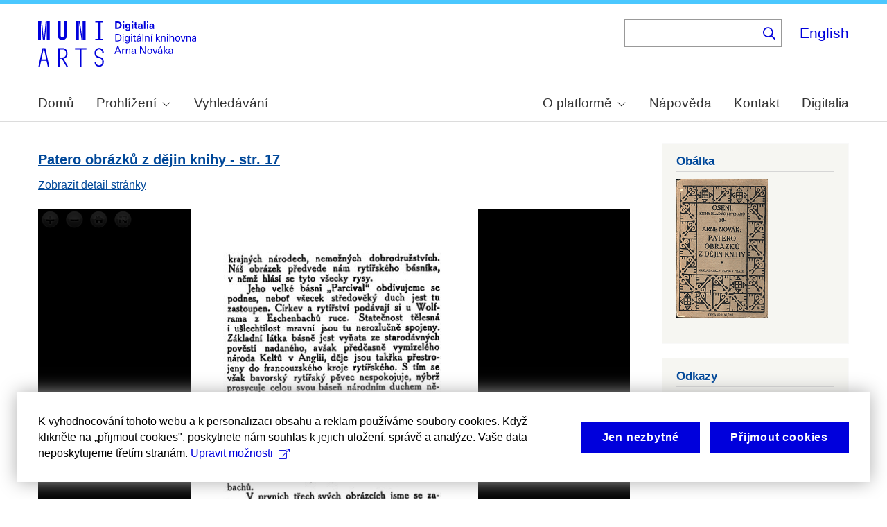

--- FILE ---
content_type: text/html; charset=UTF-8
request_url: https://arne-novak.phil.muni.cz/index.php/node/95/pages?language=en&page=16
body_size: 8850
content:
<!DOCTYPE html>
<html lang="cs" dir="ltr" prefix="wgs84_pos: http://www.w3.org/2003/01/geo/wgs84_pos#  org: https://www.w3.org/TR/vocab-org/#org:  xs: http://www.w3.org/2001/XMLSchema#  ldp: http://www.w3.org/ns/ldp#  dc11: http://purl.org/dc/elements/1.1/  dcterms: http://purl.org/dc/terms/  nfo: http://www.semanticdesktop.org/ontologies/2007/03/22/nfo/v1.1/  ebucore: http://www.ebu.ch/metadata/ontologies/ebucore/ebucore#  fedora: http://fedora.info/definitions/v4/repository#  owl: http://www.w3.org/2002/07/owl#  ore: http://www.openarchives.org/ore/terms/  rdf: http://www.w3.org/1999/02/22-rdf-syntax-ns#  rdau: http://rdaregistry.info/Elements/u/  islandora: http://islandora.ca/  pcdm: http://pcdm.org/models#  use: http://pcdm.org/use#  iana: http://www.iana.org/assignments/relation/  premis: http://www.loc.gov/premis/rdf/v1#  premis3: http://www.loc.gov/premis/rdf/v3/  co: http://purl.org/co/  content: http://purl.org/rss/1.0/modules/content/  dc: http://purl.org/dc/terms/  foaf: http://xmlns.com/foaf/0.1/  og: http://ogp.me/ns#  rdfs: http://www.w3.org/2000/01/rdf-schema#  schema: http://schema.org/  sioc: http://rdfs.org/sioc/ns#  sioct: http://rdfs.org/sioc/types#  skos: http://www.w3.org/2004/02/skos/core#  xsd: http://www.w3.org/2001/XMLSchema# ">
  <head>
    <meta charset="utf-8" />
<noscript><style>form.antibot * :not(.antibot-message) { display: none !important; }</style>
</noscript><meta name="title" content="Prohlížeč stran | Digitální knihovna Arna Nováka" />
<meta name="description" content="Arne Novák digital library." />
<meta name="abstract" content="(CS): Digitální knihovna obsahuje monografie Arna Nováka a díla, ke kterým napsal úvod nebo doslov a u kterých autorský zákon umožňuje volné zpřístupnění. Najdete v ní díla Arna Nováka i dalších autorů. Provozována je na Filozofické fakultě Masarykovy univerzity. (EN): The Digital Library contains Arne Novák’s monographs and those works which he wrote an introduction or an epilogue for, subject to free accessibility under the Copyright Act. It contains works of Arne Novák as well as works of other authors. It operates at the Faculty of Arts, Masaryk University." />
<meta name="keywords" content="Arne Novák,digital library,monographs" />
<link rel="canonical" href="https://arne-novak.phil.muni.cz/index.php/cs/node/95/pages" />
<meta name="google-site-verification" content="yJjiVRaPQ6QJO8Au5DLPUY--pJyTJa3apjGTL7FQQRk" />
<meta name="Generator" content="Drupal 10 (https://www.drupal.org)" />
<meta name="MobileOptimized" content="width" />
<meta name="HandheldFriendly" content="true" />
<meta name="viewport" content="width=device-width, initial-scale=1.0" />
<link rel="icon" href="/core/misc/favicon.ico" type="image/vnd.microsoft.icon" />

    <title>Prohlížeč stran | Digitální knihovna Arna Nováka</title>
    <link rel="stylesheet" media="all" href="https://dan-demo.phil.muni.cz/sites/default/files/css/css_45ysOqqUkTUHvb6amyHfLvEyHdc4JMVenuaxnsuAFwM.css?delta=0&amp;language=cs&amp;theme=islandora_muni&amp;include=[base64]" />
<link rel="stylesheet" media="all" href="https://dan-demo.phil.muni.cz/sites/default/files/css/css_isojbPsQPMk-I_VZZRfYrthZVuRWotV6Q0ek1pBgwnA.css?delta=1&amp;language=cs&amp;theme=islandora_muni&amp;include=[base64]" />
<link rel="stylesheet" media="print" href="https://dan-demo.phil.muni.cz/sites/default/files/css/css_XCFFTPpOk05CF-gLm3XruyPQXzNQcqW7kT68FIKmUVE.css?delta=2&amp;language=cs&amp;theme=islandora_muni&amp;include=[base64]" />
<link rel="stylesheet" media="all" href="https://dan-demo.phil.muni.cz/sites/default/files/css/css_dv5s4AUXRTc-spyelypAzlB5ZQF9oB2AhZOIfQ_ndII.css?delta=3&amp;language=cs&amp;theme=islandora_muni&amp;include=[base64]" />

    
  </head>
  <body class="layout-one-sidebar layout-sidebar-second path-node">
        <a href="#main-content" class="visually-hidden focusable skip-link">
      Skip to main content
    </a>
    
      <div class="dialog-off-canvas-main-canvas" data-off-canvas-main-canvas>
    <div id="page-wrapper">
  <div id="page">
    <header id="header" class="header" role="banner">
      <div class="section layout-container clearfix">
        
          <div class="clearfix region region-header">
    <div id="block-islandora-muni-matomo" class="block block-simple-block block-simple-blockmatomo">
  
    
      <div class="content">
      <!-- Matomo --><script type="text/plain" class="mc-analytics">
  var _paq = window._paq = window._paq || [];
  /* tracker methods like "setCustomDimension" should be called before "trackPageView" */
  _paq.push(['trackPageView']);
  _paq.push(['enableLinkTracking']);
  (function() {
    var u="https://www.phil.muni.cz/matomo/";
    _paq.push(['setTrackerUrl', u+'matomo.php']);
    _paq.push(['setSiteId', '5']);
    var d=document, g=d.createElement('script'), s=d.getElementsByTagName('script')[0];
    g.async=true; g.src=u+'matomo.js'; s.parentNode.insertBefore(g,s);
  })();
</script><!-- End Matomo Code -->
    </div>
  </div>
<div id="block-islandora-muni-sitelogo" class="block block-simple-block block-simple-blocksite-logo">
  
      <h2>Site logo</h2>
    
      <div class="content">
      <p><a class="site-branding__logo" href="/cs" rel="home"><img alt="Home" src="/themes/custom/islandora_muni/platform_specific/images/logo-cs.svg"></a></p>

    </div>
  </div>
<div class="views-exposed-form bef-exposed-form block block-views block-views-exposed-filter-blocksearch-content-page-2" data-drupal-selector="views-exposed-form-search-content-page-2" id="block-islandora-muni-exposedformsearch-contentpage-2">
  
    
      <div class="content">
      <form action="/index.php/cs/search" method="get" id="views-exposed-form-search-content-page-2" accept-charset="UTF-8">
  <div class="form--inline clearfix">
  <div class="js-form-item form-item js-form-type-search-api-autocomplete form-type-search-api-autocomplete js-form-item-search form-item-search">
      
        <input data-drupal-selector="edit-search" data-search-api-autocomplete-search="search_content" class="form-autocomplete form-text" data-autocomplete-path="/index.php/cs/search_api_autocomplete/search_content?display=page_2&amp;&amp;filter=search" type="text" id="edit-search" name="search" value="" size="30" maxlength="128" />

        </div>
<div data-drupal-selector="edit-actions" class="form-actions js-form-wrapper form-wrapper" id="edit-actions"><input data-drupal-selector="edit-submit-search-content" type="submit" id="edit-submit-search-content" value="." class="button js-form-submit form-submit" />
</div>

</div>

</form>

    </div>
  </div>
<div class="language-switcher-language-url block block-language block-language-blocklanguage-interface" id="block-islandora-muni-languageswitcher" role="navigation">
  
    
      <div class="content">
      <ul class="links"><li hreflang="en" data-drupal-link-query="{&quot;language&quot;:&quot;en&quot;,&quot;page&quot;:&quot;16&quot;}" data-drupal-link-system-path="node/95/pages" class="en"><a href="/index.php/en/node/95/pages?language=en&amp;page=16" class="language-link" hreflang="en" data-drupal-link-query="{&quot;language&quot;:&quot;en&quot;,&quot;page&quot;:&quot;16&quot;}" data-drupal-link-system-path="node/95/pages">English</a></li><li hreflang="cs" data-drupal-link-query="{&quot;language&quot;:&quot;en&quot;,&quot;page&quot;:&quot;16&quot;}" data-drupal-link-system-path="node/95/pages" class="cs is-active" aria-current="page"><a href="/index.php/cs/node/95/pages?language=en&amp;page=16" class="language-link is-active" hreflang="cs" data-drupal-link-query="{&quot;language&quot;:&quot;en&quot;,&quot;page&quot;:&quot;16&quot;}" data-drupal-link-system-path="node/95/pages" aria-current="page">Čeština</a></li></ul>
    </div>
  </div>

  </div>

          <div class="region region-primary-menu">
    <div id="block-islandora-muni-mainmenu" class="block block-superfish block-superfishmain-menu">
  
    
      <div class="content">
      
<ul id="superfish-main-menu" class="menu sf-menu sf-main-menu sf-horizontal sf-style-none" role="menu" aria-label="Menu">
  

  
  <li id="main-menu-menu-link-content1ad81ef1-ca27-46c7-90b4-f7f385bf6956" class="sf-depth-1 sf-no-children sf-first" role="none">
    
          <a href="/cs" class="sf-depth-1 muni-menu-links" role="menuitem">Domů</a>
    
    
    
    
      </li>


            
  <li id="main-menu-menu-link-contentcb819eff-eb66-4821-8baa-21f3a30f89da" class="sf-depth-1 menuparent" role="none">
    
          <span class="sf-depth-1 muni-menu-links menuparent nolink" role="menuitem" aria-haspopup="true" aria-expanded="false">Prohlížení</span>
    
    
    
              <ul role="menu">
      
      

  
  <li id="main-menu-menu-link-content30e12808-9be0-4b0d-85b3-65bd1c79b25e" class="sf-depth-2 sf-no-children sf-first" role="none">
    
          <a href="/cs/titles" class="sf-depth-2 muni-menu-links" role="menuitem">Názvy</a>
    
    
    
    
      </li>


  
  <li id="main-menu-menu-link-contentba0ff0b6-6eef-4c3c-b104-875f6bf1f20c" class="sf-depth-2 sf-no-children sf-last" role="none">
    
          <a href="/cs/authors" class="sf-depth-2 muni-menu-links" role="menuitem">Autoři</a>
    
    
    
    
      </li>



              </ul>
      
    
    
      </li>


  
  <li id="main-menu-menu-link-content0c4638cc-ace7-4661-9aa7-e3db1493e32f" class="sf-depth-1 sf-no-children" role="none">
    
          <a href="/cs/search" class="sf-depth-1 muni-menu-links" role="menuitem">Vyhledávání</a>
    
    
    
    
      </li>


            
  <li id="main-menu-menu-link-contentf978af2f-acec-4007-a2b9-4fdfcefbc4e3" class="sf-depth-1 menuparent" role="none">
    
          <span class="sf-depth-1 muni-menu-links menuparent nolink" role="menuitem" aria-haspopup="true" aria-expanded="false">O platformě</span>
    
    
    
              <ul role="menu">
      
      

  
  <li id="main-menu-menu-link-contenta8138c2c-f069-4df0-ae45-094b2c5cbdeb" class="sf-depth-2 sf-no-children sf-first" role="none">
    
          <a href="/cs/about" class="sf-depth-2 muni-menu-links" role="menuitem">Základní informace</a>
    
    
    
    
      </li>


  
  <li id="main-menu-menu-link-content9de61a53-8e11-4af2-8fa4-d566fbcc1789" class="sf-depth-2 sf-no-children sf-last" role="none">
    
          <a href="/cs/arne-novak" class="sf-depth-2 muni-menu-links" role="menuitem">Arne Novák</a>
    
    
    
    
      </li>



              </ul>
      
    
    
      </li>


  
  <li id="main-menu-menu-link-contentf25fc721-37af-465c-858a-d8e71f0c54f6" class="sf-depth-1 sf-no-children" role="none">
    
          <a href="/cs/help" class="sf-depth-1 muni-menu-links" role="menuitem">Nápověda</a>
    
    
    
    
      </li>


  
  <li id="main-menu-menu-link-content41b7457a-1ebd-49ba-9a5e-f51f8f86ccb3" class="sf-depth-1 sf-no-children" role="none">
    
          <a href="/cs/contact" class="sf-depth-1 muni-menu-links" role="menuitem">Kontakt</a>
    
    
    
    
      </li>


  
  <li id="main-menu-menu-link-content60212fc8-29ea-4e11-b84e-29d67f63ab89" class="sf-depth-1 sf-no-children sf-last" role="none">
    
          <a href="https://digitalia.phil.muni.cz/" class="sf-depth-1 muni-menu-links sf-external" role="menuitem">Digitalia</a>
    
    
    
    
      </li>


</ul>

    </div>
  </div>
<div id="block-islandora-muni-translatelinktodigitaliainmenu" class="block block-simple-block block-simple-blocktranslate-link-to-digitalia-in-menu">
  
    
      <div class="content">
      <script>
if (document.documentElement.lang === 'en') {
  var links = document.getElementsByClassName('muni-menu-links');
  links[links.length-1].setAttribute("href", "https://digitalia.phil.muni.cz/en");
}
</script>
    </div>
  </div>

  </div>

      </div>
    </header>
            <div id="main-wrapper" class="layout-main-wrapper layout-container clearfix">
      <div id="main" class="layout-main clearfix">
        
        <main id="content" class="column main-content" role="main">
          <section class="section">
            <a id="main-content" tabindex="-1"></a>
              <div class="region region-content">
    <div data-drupal-messages-fallback class="hidden"></div><div id="block-islandora-muni-content" class="block block-system block-system-main-block">
  
    
      <div class="content">
      <div class="views-element-container"><div class="view view-book-pages view-id-book_pages view-display-id-page_1 js-view-dom-id-bec572aa35633c58dce750c62e31e6f36a569df823b382027f4bbd0d93a4c143">
  
    
      
      <div class="view-content">
          <div class="views-row">
<article data-history-node-id="1531" about="/index.php/cs/node/1531" class="node node--type-page node--promoted node--view-mode-token clearfix">
  <header>
    
            <h2 class="node__title">
        <a href="/index.php/cs/node/1531" rel="bookmark"><span class="field field--name-title field--type-string field--label-hidden">Patero obrázků z dějin knihy - str. 17</span>
</a>
      </h2>
        
      </header>
  <div class="node__content clearfix">
    <div class="views-element-container"><div class="view view-eva view-page-link-to-self view-id-page_link_to_self view-display-id-entity_view_1 js-view-dom-id-b0fd4252710b3ad419948d25922115aeb1653d7818bd90e35b02bc33bbfd1c60">
  
    

  
  

      <div class="views-row"><div class="views-field views-field-view-node"><span class="field-content"><a href="/index.php/cs/node/1531" hreflang="cs">Zobrazit detail stránky</a></span></div></div>

  
  

  
  

      <footer>
      <br>
    </footer>
  
  </div>
</div>
<div class="views-element-container"><div class="view view-eva view-openseadragon-media-evas view-id-openseadragon_media_evas view-display-id-entity_view_1 js-view-dom-id-b6f21701ef5d97e6372b22b5217916032c1dc6959c1245ecbf40313567cc4231">
  
    

  
  

      <div class="views-row"><article class="media media--type-page-scan media--view-mode-open-seadragon">
  
      
            <div class="field field--name-field-media-image field--type-image field--label-hidden field__item"><div  class="openseadragon-viewer" id="openseadragon-viewer-1594"></div>
</div>
      
  </article>
</div>

  
  

  
  

  
  </div>
</div>

  </div>
</article>
</div>

    </div>
  
        <nav class="pager" role="navigation" aria-labelledby="pagination-heading">
    <h4 id="pagination-heading" class="visually-hidden">Pagination</h4>
    <ul class="pager__items js-pager__items">
                    <li class="pager__item pager__item--first">
          <a href="?language=en&amp;page=0" title="Go to first page">
            <span class="visually-hidden">First page</span>
            <span aria-hidden="true">« První strana</span>
          </a>
        </li>
                          <li class="pager__item pager__item--previous">
          <a href="?language=en&amp;page=15" title="Go to previous page" rel="prev">
            <span class="visually-hidden">Previous page</span>
            <span aria-hidden="true">‹‹ Předchozí strana</span>
          </a>
        </li>
                          <li class="pager__item pager__item--ellipsis" role="presentation">&hellip;</li>
                                      <li class="pager__item pager__item--ellipsis" role="presentation">&hellip;</li>
                          <li class="pager__item pager__item--next">
          <a href="?language=en&amp;page=17" title="Go to next page" rel="next">
            <span class="visually-hidden">Next page</span>
            <span aria-hidden="true">Další strana ››</span>
          </a>
        </li>
                          <li class="pager__item pager__item--last">
          <a href="?language=en&amp;page=98" title="Go to last page">
            <span class="visually-hidden">Last page</span>
            <span aria-hidden="true">Poslední strana »</span>
          </a>
        </li>
          </ul>
  </nav>

            <div class="view-footer">
      <div class="view view-book-pager view-id-book_pager view-display-id-block_1 js-view-dom-id-fb24c26a69e1679beaecb43727a1f31605d9f98e951309845985baaa26f59f38">
  
    
      <div class="view-header">
      <br>
    </div>
      
      <div class="view-content">
      <div class="item-list pager-item2">
  
  <ul class="pager-item-list">

          <li class="pager-item-row2"><div class="views-field views-field-field-weight-value"><div class="field-content"><a href="/cs/node/95/pages?page=15%20">16</a></div></div></li>
          <li class="pager-item-row2"><div class="views-field views-field-field-weight-value"><div class="field-content"><a href="/cs/node/95/pages?page=16%20">17</a></div></div></li>
          <li class="pager-item-row2"><div class="views-field views-field-field-weight-value"><div class="field-content"><a href="/cs/node/95/pages?page=17%20">18</a></div></div></li>
          <li class="pager-item-row2"><div class="views-field views-field-field-weight-value"><div class="field-content"><a href="/cs/node/95/pages?page=18%20">19</a></div></div></li>
          <li class="pager-item-row2"><div class="views-field views-field-field-weight-value"><div class="field-content"><a href="/cs/node/95/pages?page=19%20">20</a></div></div></li>
          <li class="pager-item-row2"><div class="views-field views-field-field-weight-value"><div class="field-content"><a href="/cs/node/95/pages?page=20%20">21</a></div></div></li>
          <li class="pager-item-row2"><div class="views-field views-field-field-weight-value"><div class="field-content"><a href="/cs/node/95/pages?page=21%20">22</a></div></div></li>
          <li class="pager-item-row2"><div class="views-field views-field-field-weight-value"><div class="field-content"><a href="/cs/node/95/pages?page=22%20">23</a></div></div></li>
          <li class="pager-item-row2"><div class="views-field views-field-field-weight-value"><div class="field-content"><a href="/cs/node/95/pages?page=23%20">24</a></div></div></li>
          <li class="pager-item-row2"><div class="views-field views-field-field-weight-value"><div class="field-content"><a href="/cs/node/95/pages?page=24%20">25</a></div></div></li>
          <li class="pager-item-row2"><div class="views-field views-field-field-weight-value"><div class="field-content"><a href="/cs/node/95/pages?page=25%20">26</a></div></div></li>
          <li class="pager-item-row2"><div class="views-field views-field-field-weight-value"><div class="field-content"><a href="/cs/node/95/pages?page=26%20">27</a></div></div></li>
          <li class="pager-item-row2"><div class="views-field views-field-field-weight-value"><div class="field-content"><a href="/cs/node/95/pages?page=27%20">28</a></div></div></li>
          <li class="pager-item-row2"><div class="views-field views-field-field-weight-value"><div class="field-content"><a href="/cs/node/95/pages?page=28%20">29</a></div></div></li>
          <li class="pager-item-row2"><div class="views-field views-field-field-weight-value"><div class="field-content"><a href="/cs/node/95/pages?page=29%20">30</a></div></div></li>
          <li class="pager-item-row2"><div class="views-field views-field-field-weight-value"><div class="field-content"><a href="/cs/node/95/pages?page=30%20">31</a></div></div></li>
          <li class="pager-item-row2"><div class="views-field views-field-field-weight-value"><div class="field-content"><a href="/cs/node/95/pages?page=31%20">32</a></div></div></li>
          <li class="pager-item-row2"><div class="views-field views-field-field-weight-value"><div class="field-content"><a href="/cs/node/95/pages?page=32%20">33</a></div></div></li>
          <li class="pager-item-row2"><div class="views-field views-field-field-weight-value"><div class="field-content"><a href="/cs/node/95/pages?page=33%20">34</a></div></div></li>
          <li class="pager-item-row2"><div class="views-field views-field-field-weight-value"><div class="field-content"><a href="/cs/node/95/pages?page=34%20">35</a></div></div></li>
          <li class="pager-item-row2"><div class="views-field views-field-field-weight-value"><div class="field-content"><a href="/index.php/cs/node/95/pages?page=35%20">36</a></div></div></li>
          <li class="pager-item-row2"><div class="views-field views-field-field-weight-value"><div class="field-content"><a href="/index.php/cs/node/95/pages?page=36%20">37</a></div></div></li>
          <li class="pager-item-row2"><div class="views-field views-field-field-weight-value"><div class="field-content"><a href="/index.php/cs/node/95/pages?page=37%20">38</a></div></div></li>
          <li class="pager-item-row2"><div class="views-field views-field-field-weight-value"><div class="field-content"><a href="/index.php/cs/node/95/pages?page=38%20">39</a></div></div></li>
    
  </ul>

</div>

    </div>
  
          </div>

    </div>
    </div>
</div>

    </div>
  </div>

  </div>

          </section>
        </main>
                          <div id="sidebar-second" class="column sidebar">
            <aside class="section" role="complementary">
                <div class="region region-sidebar-second">
    <div class="views-element-container block block-views block-views-blockbook-covers-block-1" id="block-islandora-muni-views-block-book-covers-block-1">
  
      <h2>Obálka</h2>
    
      <div class="content">
      <div><div class="view view-book-covers view-id-book_covers view-display-id-block_1 js-view-dom-id-f480256104816beb0fcd41a8d6fa718d4ee9329399465574aa316adb0a86e4f1">
  
    
      
      <div class="view-content">
          <div class="views-row"><article class="media media--type-book-cover media--view-mode-source">
  
      
            <div class="field field--name-field-media-image field--type-image field--label-hidden field__item">  <img loading="lazy" src="/index.php/cs/_flysystem/fedora/books/cover/8333.gif" width="132" height="200" typeof="foaf:Image" />

</div>
      
  </article>
</div>

    </div>
  
          </div>
</div>

    </div>
  </div>
<div class="views-element-container block block-views block-views-blockbook-links-block-1" id="block-islandora-muni-views-block-book-links-block-1">
  
      <h2>Odkazy</h2>
    
      <div class="content">
      <div><div class="view view-book-links view-id-book_links view-display-id-block_1 js-view-dom-id-5c28b92ca60500866f567a11cfe2c5d5a5c9b8cb057631c6213746c9175dfa34">
  
    
      
      <div class="view-content">
          <div class="views-row"><div class="views-field views-field-nothing"><span class="field-content"><a href="/node/95">Přehled o díle</a></span></div><div class="views-field views-field-field-weight-value"><div class="field-content"><a href="/cs/node/95/pages?page=4">Titulní strana</a></div></div><div class="views-field views-field-field-weight-value-1"><div class="field-content"><a href="/cs/node/95/pages?page=98">Stránka s obsahem</a></div></div></div>

    </div>
  
            <div class="view-footer">
      <div class="view view-book-parts view-id-book_parts view-display-id-default js-view-dom-id-3a1db35ed8dbfdabbb8c7f35994865ce4f216eb5c02744c389770cf3b065b4ef">
  
    
      
  
          </div>

    </div>
    </div>
</div>

    </div>
  </div>

  </div>

            </aside>
          </div>
              </div>
    </div>
        <footer class="site-footer">
      <div class="layout-container">
                  <div class="site-footer__top clearfix">
              <div class="region region-footer-first">
    <div id="block-islandora-muni-footercopyright" class="block block-simple-block block-simple-blockfooter-copyright">
  
    
      <div class="content">
      <p>©&nbsp;<script>const datey = new Date(); document.write(datey.getFullYear());</script> <a href="https://muni.cz/">Masarykova univerzita</a><br><a href="mailto:digitalia@phil.muni.cz">Webmaster</a> | <a class="mc-open-dialog" href="#">Cookies</a></p>
    </div>
  </div>
<div id="block-islandora-muni-footerlogos" class="block block-simple-block block-simple-blockfooter-logos">
  
    
      <div class="content">
      <p><a href="https://digitalia.phil.muni.cz/o-nas/lindatclariah-cz" target="_blank"><img src="/themes/custom/islandora_muni/images/LINDAT-CLARIAH-cz-small.png" alt="LINDAT CLARIAH"></a><a href="https://knihovna.phil.muni.cz/cs/" target="_blank"><img class="footer-icon" src="/themes/custom/islandora_muni/images/phil-lib-cs.svg" alt="FF MU Library"></a> <a href="https://kisk.phil.muni.cz/cs/" target="_blank"><img class="footer-icon" src="/themes/custom/islandora_muni/images/phil-kisk-cs.svg" alt="KISK FF MU"></a></p>

    </div>
  </div>
<div id="block-islandora-muni-cookies-consent-cs" class="block block-simple-block block-simple-blockcookies-consent-cs">
  
    
      <div class="content">
      <script>
!function(i,c){i.muniCookies=c;var s=document.createElement("script");s.src=c.scriptUrl+"main.js",document.head.appendChild(s)}(window,{
scriptUrl: 'https://cdn.muni.cz/Scripts/libs/muni-cookies/',
lang: 'cs',
customStyle: true,
key: 'd2868d50-d6fd-4c91-a599-5b0e432fe89e'})
</script>
    </div>
  </div>

  </div>

            
            
            
          </div>
                      </div>
    </footer>
  </div>
</div>

  </div>

    
    <script type="application/json" data-drupal-selector="drupal-settings-json">{"path":{"baseUrl":"\/index.php\/","pathPrefix":"cs\/","currentPath":"node\/95\/pages","currentPathIsAdmin":false,"isFront":false,"currentLanguage":"cs","currentQuery":{"language":"en","page":"16"}},"pluralDelimiter":"\u0003","suppressDeprecationErrors":true,"ajaxPageState":{"libraries":"[base64]","theme":"islandora_muni","theme_token":null},"ajaxTrustedUrl":{"\/index.php\/cs\/search":true},"openseadragon":{"openseadragon-viewer-1594":{"basePath":{},"fitToAspectRatio":0,"options":{"id":"openseadragon-viewer-1594","prefixUrl":"https:\/\/cdnjs.cloudflare.com\/ajax\/libs\/openseadragon\/2.4.2\/images\/","tileSources":["https:\/\/dan-demo.phil.muni.cz\/iiif\/2\/https%3A%2F%2Farne-novak.phil.muni.cz%2Findex.php%2Fcs%2F_flysystem%2Ffedora%2Fpages%2Fscan%2F8350.png"],"fit_to_aspect_ratio":0,"tabIndex":0,"debugMode":0,"debugGridColor":"#437AB2","blendTime":0,"alwaysBlend":0,"autoHideControls":1,"immediateRender":0,"defaultZoomLevel":0,"opacity":1,"degrees":0,"homeFillsViewer":0,"panHorizontal":1,"panVertical":1,"constrainDuringPan":0,"wrapHorizontal":0,"wrapVertical":0,"minZoomImageRatio":0.9,"maxZoomPixelRatio":1.1,"smoothTileEdgesMinZoom":1.1,"autoResize":1,"preserveImageSizeOnResize":0,"minScrollDeltaTime":50,"pixelsPerWheelLine":40,"visibilityRatio":0.5,"imageLoaderLimit":0,"clickTimeThreshold":300,"clickDistThreshold":5,"dblClickTimeThreshold":300,"dblClickDistThreshold":20,"springStiffness":6.5,"animationTime":1.2,"gestureSettingsMouse":{"scrollToZoom":1,"clickToZoom":1,"dblClickToZoom":0,"pinchToZoom":0,"flickEnabled":0,"flickMinSpeed":120,"flickMomentum":0.25,"pinchRotate":0},"gestureSettingsTouch":{"scrollToZoom":0,"clickToZoom":0,"dblClickToZoom":1,"pinchToZoom":1,"flickEnabled":1,"flickMinSpeed":120,"flickMomentum":0.25,"pinchRotate":0},"gestureSettingsPen":{"scrollToZoom":0,"clickToZoom":1,"dblClickToZoom":0,"pinchToZoom":0,"flickEnabled":0,"flickMinSpeed":120,"flickMomentum":0.25,"pinchRotate":0},"gestureSettingsUnknown":{"scrollToZoom":1,"clickToZoom":0,"dblClickToZoom":1,"pinchToZoom":1,"flickEnabled":1,"flickMinSpeed":120,"flickMomentum":0.25,"pinchRotate":0},"zoomPerClick":2,"zoomPerScroll":1.2,"zoomPerSecond":1,"controlsFadeDelay":2000,"controlsFadeLength":1500,"maxImageCacheCount":200,"timeout":30000,"useCanvas":1,"minPixelRatio":0.5,"mouseNavEnabled":1,"sequenceControlAnchor":"TOP_LEFT","navPrevNextWrap":0,"showNavigator":0,"navigatorPosition":"TOP_RIGHT","navigatorSizeRatio":0.2,"navigatorMaintainSizeRatio":0,"navigatorAutoResize":1,"navigatorAutoFade":1,"navigatorRotate":1,"showNavigationControl":1,"navigationControlAnchor":"TOP_LEFT","showZoomControl":1,"showHomeControl":1,"showFullPageControl":1,"showRotationControl":0,"preserveViewport":0,"preserveOverlays":0,"showReferenceStrip":0,"referenceStripScroll":"horizontal","referenceStripPosition":"BOTTOM_LEFT","referenceStripSizeRatio":0.2,"collectionMode":0,"collectionRows":3,"collectionColumns":0,"collectionLayout":"horizontal","collectionTileSize":800,"collectionTileMargin":80,"compositeOperation":"","placeholderFillStyle":"","minZoomLevel":"","maxZoomLevel":"","navigatorTop":"","navigatorLeft":"","navigatorHeight":"","navigatorWidth":"","showSequenceControl":true,"sequenceMode":false,"initialPage":0,"referenceStripHeight":"","referenceStripWidth":"","crossOriginPolicy":false,"ajaxWithCredentials":false,"tileSize":256}}},"superfish":{"superfish-main-menu":{"id":"superfish-main-menu","sf":{"animation":{"opacity":"show","height":"show"},"speed":"fast","autoArrows":true,"dropShadows":true},"plugins":{"smallscreen":{"cloneParent":0,"mode":"window_width","expandText":"Rozbalit","collapseText":"Sbalit"},"supposition":true,"supersubs":true}}},"search_api_autocomplete":{"search_content":{"auto_submit":true}},"user":{"uid":0,"permissionsHash":"2a81622aa6a25aa7f4b2810d7784607de30ff6049bd0de5071b08f0cb82940de"}}</script>
<script src="/core/assets/vendor/jquery/jquery.min.js?v=3.7.1"></script>
<script src="/core/assets/vendor/once/once.min.js?v=1.0.1"></script>
<script src="https://dan-demo.phil.muni.cz/sites/default/files/languages/cs_qVKEPBm55AVhIWNN-5k-LvlhOblyoD1mhL0bJ7lbHr0.js?t6d4x1"></script>
<script src="/core/misc/drupalSettingsLoader.js?v=10.5.1"></script>
<script src="/core/misc/drupal.js?v=10.5.1"></script>
<script src="/core/misc/drupal.init.js?v=10.5.1"></script>
<script src="/core/assets/vendor/jquery.ui/ui/version-min.js?v=10.5.1"></script>
<script src="/core/assets/vendor/jquery.ui/ui/data-min.js?v=10.5.1"></script>
<script src="/core/assets/vendor/jquery.ui/ui/disable-selection-min.js?v=10.5.1"></script>
<script src="/core/assets/vendor/jquery.ui/ui/jquery-patch-min.js?v=10.5.1"></script>
<script src="/core/assets/vendor/jquery.ui/ui/scroll-parent-min.js?v=10.5.1"></script>
<script src="/core/assets/vendor/jquery.ui/ui/unique-id-min.js?v=10.5.1"></script>
<script src="/core/assets/vendor/jquery.ui/ui/focusable-min.js?v=10.5.1"></script>
<script src="/core/assets/vendor/jquery.ui/ui/keycode-min.js?v=10.5.1"></script>
<script src="/core/assets/vendor/jquery.ui/ui/plugin-min.js?v=10.5.1"></script>
<script src="/core/assets/vendor/jquery.ui/ui/widget-min.js?v=10.5.1"></script>
<script src="/core/assets/vendor/jquery.ui/ui/labels-min.js?v=10.5.1"></script>
<script src="/core/assets/vendor/jquery.ui/ui/widgets/autocomplete-min.js?v=10.5.1"></script>
<script src="/core/assets/vendor/jquery.ui/ui/widgets/menu-min.js?v=10.5.1"></script>
<script src="/core/assets/vendor/tabbable/index.umd.min.js?v=6.2.0"></script>
<script src="/core/misc/autocomplete.js?v=10.5.1"></script>
<script src="/modules/contrib/better_exposed_filters/js/better_exposed_filters.js?t6d4x1"></script>
<script src="/modules/custom/digitalia_muni_general_includes/js/language_switcher_update.js?t6d4x1"></script>
<script src="https://cdnjs.cloudflare.com/ajax/libs/openseadragon/2.4.2/openseadragon.min.js"></script>
<script src="/modules/contrib/openseadragon/js/openseadragon_viewer.js?v=1.x"></script>
<script src="/core/misc/progress.js?v=10.5.1"></script>
<script src="/core/assets/vendor/loadjs/loadjs.min.js?v=4.3.0"></script>
<script src="/core/misc/debounce.js?v=10.5.1"></script>
<script src="/core/misc/announce.js?v=10.5.1"></script>
<script src="/core/misc/message.js?v=10.5.1"></script>
<script src="/core/misc/ajax.js?v=10.5.1"></script>
<script src="/core/misc/jquery.tabbable.shim.js?v=10.5.1"></script>
<script src="/core/misc/position.js?v=10.5.1"></script>
<script src="/modules/contrib/search_api_autocomplete/js/search_api_autocomplete.js?t6d4x1"></script>
<script src="/modules/contrib/superfish/js/superfish.js?v=2.0"></script>
<script src="/libraries/drupal-superfish/superfish.js?t6d4x1"></script>
<script src="/libraries/drupal-superfish/jquery.hoverIntent.minified.js?t6d4x1"></script>
<script src="/libraries/drupal-superfish/sfsmallscreen.js?t6d4x1"></script>
<script src="/libraries/drupal-superfish/supersubs.js?t6d4x1"></script>
<script src="/libraries/drupal-superfish/supposition.js?t6d4x1"></script>

  </body>
</html>


--- FILE ---
content_type: text/javascript
request_url: https://dan-demo.phil.muni.cz/sites/default/files/languages/cs_qVKEPBm55AVhIWNN-5k-LvlhOblyoD1mhL0bJ7lbHr0.js?t6d4x1
body_size: 579
content:
window.drupalTranslations = {"strings":{"":{"Hide":"Skr\u00fdt","Edit":"Upravit","Error message":"Chybov\u00e1 zpr\u00e1va","You have unsaved changes.":"M\u00e1te neulo\u017een\u00e9 zm\u011bny.","Cancel":"Zru\u0161it","Image":"Obr\u00e1zek","Save":"Ulo\u017eit","Enabled":"Zapnuto","Disabled":"Vypnuto","Next":"Dal\u0161\u00ed","Alias: @alias":"Alias: @alias","No alias":"\u017d\u00e1dn\u00fd alias","Title":"Nadpis","Collapse":"Sbalit","@label":"@label","Add":"P\u0159idat","CSS classes":"CSS t\u0159\u00eddy","ID":"ID","Advanced":"Pokro\u010dil\u00e9","Caption":"Popisek","- Any -":"- V\u0161echno -","\u003CAny\u003E":"\u003CV\u0161echno\u003E"}},"pluralFormula":{"1":0,"2":1,"3":1,"4":1,"21":0,"22":1,"23":1,"24":1,"31":0,"32":1,"33":1,"34":1,"41":0,"42":1,"43":1,"44":1,"51":0,"52":1,"53":1,"54":1,"61":0,"62":1,"63":1,"64":1,"71":0,"72":1,"73":1,"74":1,"81":0,"82":1,"83":1,"84":1,"91":0,"92":1,"93":1,"94":1,"101":0,"102":1,"103":1,"104":1,"121":0,"122":1,"123":1,"124":1,"131":0,"132":1,"133":1,"134":1,"141":0,"142":1,"143":1,"144":1,"151":0,"152":1,"153":1,"154":1,"161":0,"162":1,"163":1,"164":1,"171":0,"172":1,"173":1,"174":1,"181":0,"182":1,"183":1,"184":1,"191":0,"192":1,"193":1,"194":1,"default":2}};